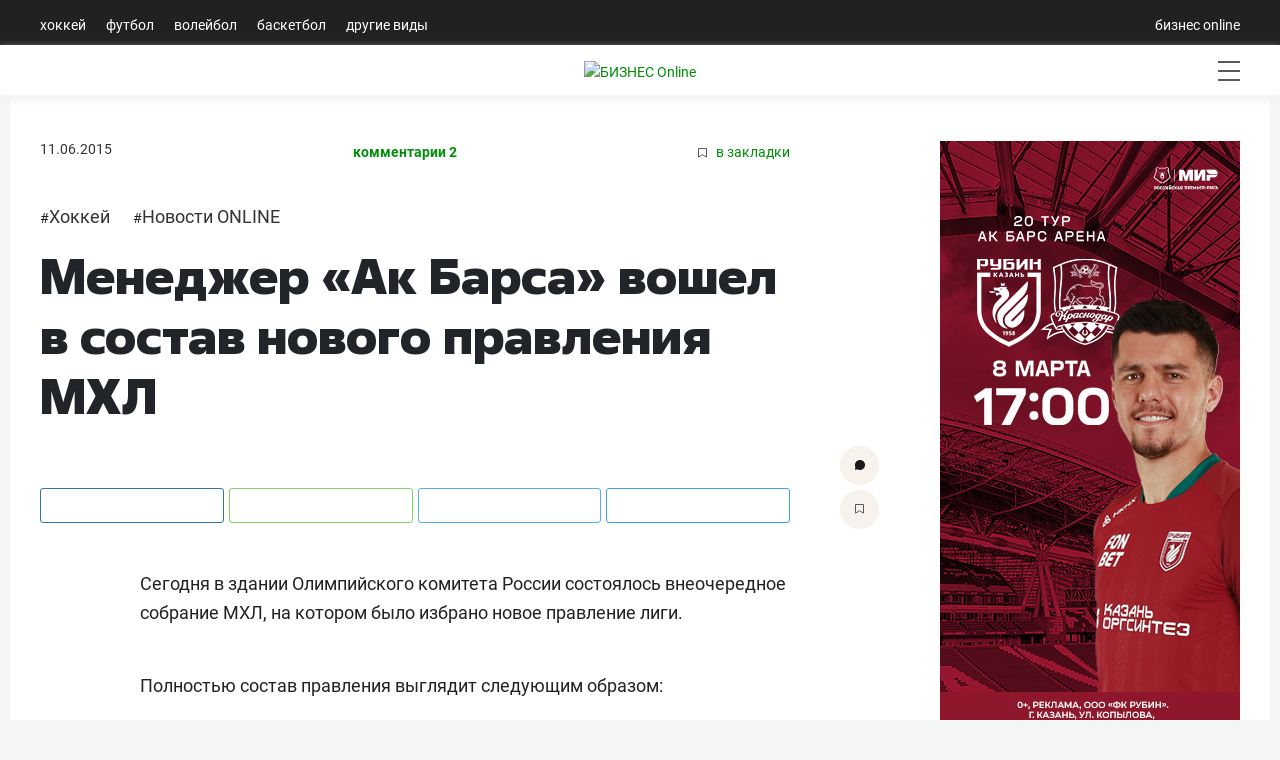

--- FILE ---
content_type: text/html; charset=utf-8
request_url: https://sport.business-gazeta.ru/article/127238
body_size: 13354
content:
<!doctype html>
<html class="no-js" lang="ru">
<head>
    <meta charset="utf-8">
    <title>Менеджер «Ак Барса» вошел в состав нового правления МХЛ | Спорт на БИЗНЕС Online</title>

    <meta name='yandex-verification' content='763c1f880fd1e9b3'>

    
    
    
    <meta name="copyright" content="Copyright © 2007, БИЗНЕС Online">

    
        <meta name="Robots" content="index, follow">
    <meta name="robots" content="all">
    <meta name="viewport" content="width=device-width, initial-scale=1.0">
    <meta name="format-detection" content="telephone=no">
    <meta name="apple-itunes-app" content="app-id=931364106">
    <meta name="google-play-app" content="app-id=ru.business.gazeta.sport">
    <meta name="app-tag-name" content="">
    <meta name="app-icon" content="//static-sport.business-gazeta.ru/img/app-icon.png">
    <meta name="notifications" content="[]">
                <meta name="token" content="">
        <meta name="username" content="">
        <meta name="userid" content="">
        <meta name="userpic" content="">
        <meta name="favorite" content="[]">
        
    <meta property="og:url" content="https://sport.business-gazeta.ru/article/127238">
    <meta property="og:title" content="Менеджер «Ак Барса» вошел в состав нового правления МХЛ">
    <meta property="og:description" content="">
    <meta property="og:type" content="website">

    <meta property="og:image" content="">
    <meta property="og:image:width" content="1200">
    <meta property="og:image:height" content="630">

    <meta name="twitter:card" content="summary_large_image">
    <meta name="twitter:site" content="@GazetaBOsport">
    <meta name="twitter:title" content="Менеджер «Ак Барса» вошел в состав нового правления МХЛ">
    <meta name="twitter:url" content="https://sport.business-gazeta.ru/article/127238">
    <meta name="twitter:description" content="">

    <meta property="vk:image" content="">
    <meta name="twitter:card" content="summary_large_image">
    
    
    
    
    




    
    <meta name="twitter:image"
          content="https://sport.business-gazeta.ru/images/static/preview.jpg">
    <link rel="image_src" href="https://sport.business-gazeta.ru/images/static/preview.jpg">
    <meta property="og:image"
          content="https://sport.business-gazeta.ru/images/static/preview.jpg">

    
    
    
    

    
    <meta name="twitter:creator" content="@GazetaBOsport">

    <link rel="dns-prefetch" href="//static-sport.business-gazeta.ru">




    <link rel="preload" href="https://css-sport.business-gazeta.ru/css/app.css?id=b2827ba5a891c8244d71" as="style">
    <link rel="preload" href="https://css-sport.business-gazeta.ru/js/manifest.js?id=7db827d654313dce4250" as="script">
    <link rel="preload" href="https://css-sport.business-gazeta.ru/js/vendor.js?id=2ecf9184739df6f25c69" as="script">





    <link rel="stylesheet" href="https://css-sport.business-gazeta.ru/css/app.css?id=b2827ba5a891c8244d71">
    <link rel="stylesheet" href="https://css-sport.business-gazeta.ru/css/slick.css?v=1765453661">
    <link rel="stylesheet" href="https://css-sport.business-gazeta.ru/css/slick-theme.css?v=1765453661">




    
    
    
    
    

    <script src="https://yastatic.net/pcode/adfox/loader.js" crossorigin="anonymous"></script>


    <script src="https://css-sport.business-gazeta.ru/js/lazyload.min.js" crossorigin="anonymous"></script>

    <script async src="https://jsn.24smi.net/smi.js"></script>

    <link href="https://cdnjs.cloudflare.com/ajax/libs/fotorama/4.6.4/fotorama.css" rel="stylesheet">
    <script src="https://cdnjs.cloudflare.com/ajax/libs/fotorama/4.6.4/fotorama.js" defer=""></script>


    <!-- Google tag (gtag.js) -->
    <script async src="https://www.googletagmanager.com/gtag/js?id=G-NBQYX938ZL"></script>
    <script>
        window.dataLayer = window.dataLayer || [];
        function gtag(){dataLayer.push(arguments);}
        gtag('js', new Date());

        gtag('config', 'G-NBQYX938ZL');
    </script>
    <script>
        (function (i, s, o, g, r, a, m) {
            i['GoogleAnalyticsObject'] = r;
            i[r] = i[r] || function () {
                (i[r].q = i[r].q || []).push(arguments)
            }, i[r].l = 1 * new Date();
            a = s.createElement(o),
                m = s.getElementsByTagName(o)[0];
            a.async = 1;
            a.src = g;
            m.parentNode.insertBefore(a, m)
        })(window, document, 'script', '//www.google-analytics.com/analytics.js', 'ga');

        ga('create', 'UA-8810077-1', 'auto');
        ga('send', 'pageview');

    </script>
    <link rel="icon" href="/images/icon/fav_sport.svg" sizes="any" type="image/svg+xml">

    <link rel="amphtml" href="https://sport.business-gazeta.ru/amp/127238" />
</head>

<body style="min-width: 1260px;">
<div id="app">
        
    <header class="container-fluid header-navigation m-0 p-0 ">
        <div class="nav  container head-navig">
    <ul class="nav">
                    <li class="nav-item  ">
                <a class="nav-link"
                   href="/hockey">Хоккей</a>
            </li>
                    <li class="nav-item  ">
                <a class="nav-link"
                   href="/football">Футбол</a>
            </li>
                    <li class="nav-item  ">
                <a class="nav-link"
                   href="/volleyball">Волейбол</a>
            </li>
                    <li class="nav-item  ">
                <a class="nav-link"
                   href="/basketball">Баскетбол</a>
            </li>
                    <li class="nav-item  ">
                <a class="nav-link"
                   href="/other">Другие виды</a>
            </li>
            </ul>
    <ul class="nav">
        <li class="nav-item">
            <a class="nav-link"
               href="https://www.business-gazeta.ru/" target="_blank" rel="nofollow">бизнес online</a>
        </li>
    </ul>
</div>
    </header>
    <header class="container-fluid header-navigation2 m-0 p-0 sticky-top">
        <div class="header__bottom">
    <div class="header__wrap">
        <div class="header__cities">
            <ul class="cities">
            </ul>
        </div>
        <div class="header__brand">
            <a href="/" class="header__logo">
                <img src="/images/icon/logo.svg"
                     alt="БИЗНЕС Online"
                     title="БИЗНЕС Online">
            </a>
        </div>
        <div class="header__sidebar">
            <ul class="main-nav">
                                    <li class="main-nav__item main-nav__item_user" data-toggle="modal" data-target="#exampleModal"
                        style="margin-top: 0px;">
                        <span class="main-nav__inner">
                            <img src="/images/icon/user.svg" alt="">
                            </span>
                    </li>
                                                <li class="main-nav__item main-nav__item_search">
                    <span class="main-nav__inner">
                        <span
                            class="main-nav__search">
                            <img src="/images/icon/search.svg" alt="">
                        </span>
                    </span>
                </li>
                <li class="main-nav__item main-nav__item_menu">
                    <div class="main-nav__collapse"></div>
                </li>
            </ul>
        </div>
    </div>
</div>
    </header>
    <div class="container container-body">
        <div class="row">
            <div class="col-12">
                <div class="row mb-3">
                    <!--Площадка: СПОРТ_Бизнес Online / СПОРТ_Бизнес Online / Рич-баннер-->
<!--Категория: <не задана>-->
<!--Тип баннера: 1200х250 рич-->
<banner-component :slot-id="13" :site-id="5"></banner-component>                </div>
                <div class="row">
                    <div class="article-first-col">
                                    <section class="page-content col-12 p-0">
    <div class="article__head">
        <time class="article__date"
              datetime="2015-06-11MSK15:47">
            11.06.2015
        </time>
        <a class="article__comments" href="#">комментарии 2</a>
        <a class="article__bookmarks" href="#" data-article-id="127238">
                <span class="icon-favorite" data-article-id="127238"><svg width="9" height="10"
                                                                                    viewBox="0 0 9 10" fill="none"
                                                                                    xmlns="http://www.w3.org/2000/svg"><path
                                d="M0.5 0.5V9.11L4.24 6.83L4.5 6.67L4.76 6.83L8.5 9.11V0.5H0.5Z"
                                stroke="#58595B"></path></svg></span> в закладки
        </a>
    </div>
    <ul class="article-hashtag">
                    <li class="article-hashtag__item">
                #<a href="/razdel/485"
                    class="article-hashtag__link">Хоккей</a></li>
                    <li class="article-hashtag__item">
                #<a href="/razdel/492"
                    class="article-hashtag__link">Новости ONLINE</a></li>
            </ul>
    <header class="article__header">
        <meta itemprop="headline"
              content="Менеджер «Ак Барса» вошел в состав нового правления МХЛ">
        <h1 class="article__h1">Менеджер «Ак Барса» вошел в состав нового правления МХЛ</h1>
    </header>

    <div class="article__content">
                    <p class="article__erid">
                            </p>
                <div class="article-control">
            <a href="#comments127238" class="article-control__button" title="Комментировать">
                <svg width="10" height="10" viewBox="0 0 10 10" fill="none" xmlns="http://www.w3.org/2000/svg">
                    <g clip-path="url(#clip0)">
                        <path
                                d="M4.93 9.99999C4.01426 10.0017 3.11659 9.74526 2.34 9.25999L0.48 9.74999C0.405153 9.77452 0.324533 9.77519 0.24929 9.7519C0.174048 9.72861 0.107901 9.68252 0.06 9.61999C0.0368854 9.59581 0.0167427 9.56895 0 9.53999L0 9.16999C0.40517 8.33777 0.47324 7.38121 0.19 6.49999C0.114838 6.29035 0.0514065 6.07669 0 5.85999L0 5.64999V4.35999C0 4.20999 0.05 4.04999 0.08 3.89999C0.149944 3.58951 0.253905 3.28769 0.39 2.99999C0.518268 2.70301 0.679264 2.42127 0.87 2.15999C1.05718 1.88857 1.268 1.63425 1.5 1.39999C1.73556 1.1684 1.99348 0.960714 2.27 0.779991C2.55025 0.614073 2.84475 0.473515 3.15 0.359991C3.45184 0.23395 3.76728 0.143344 4.09 0.0899912C4.41873 0.0214047 4.75431 -0.00879733 5.09 -8.77655e-06V-8.77655e-06C5.39628 0.00565761 5.70119 0.0425146 6 0.109991C6.34195 0.173976 6.67687 0.271101 7 0.399991C7.29685 0.530855 7.58133 0.688156 7.85 0.869991C8.11783 1.0615 8.36875 1.27561 8.6 1.50999C8.83073 1.74007 9.0353 1.99495 9.21 2.26999C9.39081 2.54461 9.54485 2.83595 9.67 3.13999C9.78883 3.44431 9.87922 3.75899 9.94 4.07999C9.94 4.15999 9.94 4.22999 9.94 4.30999V5.67999L9.89 5.99999C9.82476 6.32337 9.72415 6.6386 9.59 6.93999C9.4654 7.2462 9.30781 7.53793 9.12 7.80999C8.93294 8.07839 8.72208 8.32941 8.49 8.55999C8.25713 8.78759 8.00259 8.99189 7.73 9.16999C7.45703 9.34815 7.16527 9.4957 6.86 9.60999C6.55721 9.73801 6.24228 9.83517 5.92 9.89999C5.58879 9.95019 5.25485 9.98025 4.92 9.98999"
                                fill="#191919"></path>
                    </g>
                    <defs>
                        <clipPath id="clip0">
                            <rect width="9.95" height="10" fill="white"></rect>
                        </clipPath>
                    </defs>
                </svg>
            </a>
            <a href="#" class="article-control__button  icon-favourite-js" title="В закладки">
                <span class="icon-favorite" data-type="article" data-id="127238">
                    <svg width="9" height="10"
                         viewBox="0 0 9 10" fill="none"
                         xmlns="http://www.w3.org/2000/svg"><path
                                d="M0.5 0.5V9.11L4.24 6.83L4.5 6.67L4.76 6.83L8.5 9.11V0.5H0.5Z"
                                stroke="#58595B"></path>
                    </svg>
                </span>
            </a>
        </div>
        <div class="article__lead">
            
        </div>
        <div class="social-share">
            <div class="social-share__wrap social-likes">
                <a href="https://vk.com/share.php?url=https%3A%2F%2Fsport.business-gazeta.ru%2Farticle%2F127238"
                   target="_blank"
                   class="social-share__button social-share__button_vk">
                    <span class="icon-vk"></span>
                </a>
                
                
                
                
                
                <a href="https://wa.me/?text=Менеджер «Ак Барса» вошел в состав нового правления МХЛ | https%3A%2F%2Fsport.business-gazeta.ru%2Farticle%2F127238"
                   target="_blank"
                   class="social-share__button social-share__button_ok">
                    <span class="icon-ok"></span>
                </a>
                <a href="http://twitter.com/share?url=https%3A%2F%2Fsport.business-gazeta.ru%2Farticle%2F127238&text=Менеджер «Ак Барса» вошел в состав нового правления МХЛ"
                   target="_blank"
                   class="social-share__button social-share__button_tw">
                    <span class="icon-tw"></span>
                </a>
                <a href="https://telegram.me/share/url?url=https%3A%2F%2Fsport.business-gazeta.ru%2Farticle%2F127238&text=Менеджер «Ак Барса» вошел в состав нового правления МХЛ"
                   target="_blank"
                   class="social-share__button social-share__button_tg">
                    <span class="icon-tg"></span>
                </a>
            </div>
        </div>
        
        
                
        <meta itemprop="description" content="">
        <div itemprop="articleBody" class="article__body">
            <p class="text">Сегодня в&nbsp;здании Олимпийского комитета России состоялось внеочередное собрание МХЛ, на&nbsp;котором было избрано новое правление лиги.</p><br />
<p class="text">Полностью состав правления выглядит следующим образом:</p><br />
<p class="text"><strong><strong>Александр </strong>Медведев </strong>&mdash;&nbsp;заместитель председателя правления ОАО&nbsp;&laquo;Газпром&raquo;<strong><strong>Александр </strong>Кикнадзе </strong>&mdash;&nbsp;начальник правового управления КХЛ<strong><strong>Георгий </strong>Кобылянский </strong>&mdash;&nbsp;вице-президент КХЛ<strong><strong>Сергей </strong>Козлов </strong>&mdash;&nbsp;начальник департамента проведения соревнований КХЛ<strong><strong>Кирилл </strong>Голубев&nbsp;&mdash;</strong> менеджер &laquo;Ак&nbsp;Барса&raquo;<strong><strong>Владимир </strong>Вдовин </strong>&mdash;&nbsp;генеральный директор &laquo;Лады&raquo;<strong><strong>Андрей </strong>Сафронов </strong>&mdash;&nbsp;генеральный директор &laquo;Динамо&raquo; (Москва)<strong><strong>Алмаз </strong>Гарифуллин </strong>&mdash;&nbsp;спортивный директор ЦСКА<strong><strong>Вадим </strong>Фисько </strong>&mdash;&nbsp;генеральный директор СКА<strong><strong>Владимир </strong>Бережков </strong>&mdash;&nbsp;генеральный менеджер &laquo;Динамо&raquo; (Минск)<strong><strong>Олег </strong>Гросс </strong>&mdash;&nbsp;генеральный менеджер &laquo;Автомобилиста&raquo;<strong><strong>Алена </strong>Крылова </strong>&mdash;&nbsp;директор СДЮШОР &laquo;Крылья Советов&raquo;<strong><strong>Павел </strong>Ни-Ли </strong>&mdash;&nbsp;&laquo;Спартак&raquo; (Москва)<strong><strong>Роман </strong>Ротенберг </strong>&mdash;&nbsp;первый вице-президент ФХР<strong><strong>Николай </strong>Урюпин </strong>&mdash;&nbsp;руководитель управления хоккея ФХР<strong><strong>Артем </strong>Кошель </strong>&mdash;&nbsp;руководитель юридического отдела ФХР<strong><strong>Алексей </strong>Морозов </strong>&mdash;&nbsp;управляющий директор МХЛ<strong><strong>Владимир </strong>Юрзинов </strong>&mdash;&nbsp;заслуженный тренер СССР, России и&nbsp;Латвийской ССР<strong><strong>Герман </strong>Скоропупов </strong>&mdash;&nbsp;управляющий директор ВХЛ<strong><strong>Валерий </strong>Брагин </strong>&mdash;&nbsp;главный тренер молодежной сборной России</p><br />
<p class="text"><strong>Читайте также:</strong></p><br />
<p class="text"><span style="text-decoration: underline;"><a href="/article/127231/" target="_blank">Алексей Морозов назначен управляющим директором МХЛ</a></span></p>
                    </div>
        <div class="article-copyright">
            <div class="article-copyright__author">
                                                                </div>
        </div>
                    <!--AdFox START-->
<!--rite.ru-->
<!--Площадка: 5_СПОРТ_Бизнес Online / СПОРТ_Бизнес Online / Генеральное партнерство раздела Хоккей-->
<!--Категория: <не задана>-->
<!--Тип баннера: 750*150-->

<div id="adfox_170351334986059600"></div>

        
                                                                                <div class="social-share">
            <div class="social-share__wrap social-likes">
                <a href="https://vk.com/share.php?url=https%3A%2F%2Fsport.business-gazeta.ru%2Farticle%2F127238"
                   target="_blank"
                   class="social-share__button social-share__button_vk">
                    <span class="icon-vk"></span>
                </a>
                
                
                
                
                
                <a href="https://wa.me/?text=Менеджер «Ак Барса» вошел в состав нового правления МХЛ | https%3A%2F%2Fsport.business-gazeta.ru%2Farticle%2F127238"
                   target="_blank"
                   class="social-share__button social-share__button_ok">
                    <span class="icon-ok"></span>
                </a>
                <a href="http://twitter.com/share?url=https%3A%2F%2Fsport.business-gazeta.ru%2Farticle%2F127238&text=Менеджер «Ак Барса» вошел в состав нового правления МХЛ"
                   target="_blank"
                   class="social-share__button social-share__button_tw">
                    <span class="icon-tw"></span>
                </a>
                <a href="https://telegram.me/share/url?url=https%3A%2F%2Fsport.business-gazeta.ru%2Farticle%2F127238&text=Менеджер «Ак Барса» вошел в состав нового правления МХЛ"
                   target="_blank"
                   class="social-share__button social-share__button_tg">
                    <span class="icon-tg"></span>
                </a>
            </div>
        </div>
        <div class="article-tools">
            <div class="article-tools__text">Нашли ошибку в тексте? Выделите ее и нажмите Ctrl + Enter</div>
            <div class="article-tools__print"><a href="/print/127238" class="article-tools__link">версия для
                    печати</a></div>
        </div>
        <div class="article-rating">
            <div class="article-rating__header">
                Оценка текста
            </div>
            <div class="article-rating__body">
                <div class="article-rating__plus"
                     onclick="sportFramework.articleRatings.setRating('plus',127238)">
                    +
                </div>
                <div class="article-rating__value ">
                    0
                </div>
                <div class="article-rating__minus"
                     onclick="sportFramework.articleRatings.setRating('minus',127238)">
                    -
                </div>
            </div>
        </div>
                    <div id="smi2">
                <div class="smi24__informer smi24__auto" data-smi-blockid="30559"></div>
                <div class="smi24__informer smi24__auto" data-smi-blockid="30544"></div>
                <script>(window.smiq = window.smiq || []).push({});</script>
            </div>
                <div id="adfox_173807467447046055"></div>
                    <div class="
        article-additional">
            <div class="article-additional__head">читайте также</div>
            <ul class="article-additional__list">
                                    <li class="article-additional__item">
                        <a href="/article/312720" class="article-additional__title">
                            «По потенциалу это топ-вратарь». Сможет ли Арефьев закрепиться в «Ак Барсе»?
                        </a>
                    </li>
                                    <li class="article-additional__item">
                        <a href="/article/312738" class="article-additional__title">
                            «Боб – отличное прозвище». Трамп назвал Бобровского легендой и пошутил над Канадой
                        </a>
                    </li>
                            </ul>
        </div>
        <comments-list-component :comments="[{&quot;comment_id&quot;:190450,&quot;article_id&quot;:127238,&quot;name&quot;:&quot;Aksel12&quot;,&quot;message&quot;:&quot;\u0423 \u00ab\u0410\u043a \u0411\u0430\u0440\u0441\u0430\u00bb \u0435\u0441\u0442\u044c \u0433\u0435\u043d\u0435\u0440\u0430\u043b\u044c\u043d\u044b\u0439 \u043c\u0435\u043d\u0435\u0434\u0436\u0435\u0440?&quot;,&quot;public_time&quot;:&quot;2015-06-11T12:58:34.000000Z&quot;,&quot;state&quot;:1,&quot;parent_id&quot;:0,&quot;user_id&quot;:9823,&quot;rating&quot;:0,&quot;ip_addr&quot;:1579745639,&quot;source&quot;:1,&quot;is_anonymous&quot;:0,&quot;token&quot;:&quot;&quot;,&quot;public_time_text&quot;:&quot;11 \u0438\u044e\u043d\u044f 2015 \u0432 15:58&quot;,&quot;level&quot;:0,&quot;children&quot;:[{&quot;comment_id&quot;:190459,&quot;article_id&quot;:127238,&quot;name&quot;:&quot;\u0410\u043d\u043e\u043d\u0438\u043c\u043d\u043e&quot;,&quot;message&quot;:&quot;\u0428\u0430\u043c\u0438\u043b \u0425\u0443\u0441\u043d\u0443\u0442\u0434\u0438\u043d\u043e\u0432&quot;,&quot;public_time&quot;:&quot;2015-06-11T15:43:13.000000Z&quot;,&quot;state&quot;:1,&quot;parent_id&quot;:190450,&quot;user_id&quot;:0,&quot;rating&quot;:0,&quot;ip_addr&quot;:3169457208,&quot;source&quot;:1,&quot;is_anonymous&quot;:0,&quot;token&quot;:&quot;&quot;,&quot;public_time_text&quot;:&quot;11 \u0438\u044e\u043d\u044f 2015 \u0432 18:43&quot;,&quot;level&quot;:1,&quot;user&quot;:null}],&quot;user&quot;:null}]"
                                 :commentsnum="2" :articleid="127238"
                                 :showcomments="true" :isOnline="false" :erid=" false "/>

    </div>
    
    
    
    
    
    
    
    
    
</section>









<script>
    const specBlock = document.querySelector('#smi2');
    const paragraph = document.querySelectorAll('.article__body p:not([class="image-in-text"])')[5];
    paragraph.parentNode.insertBefore(
        specBlock,
        paragraph.nextSibling
    );
    (window.smiq = window.smiq || []).push({});
</script>
    
    <script>
        window.article_id = 127238;
    </script>
                    </div>
                    <div class="article-second-col">
                        <!--AdFox START-->
<!--rite.ru-->
<!--Площадка: СПОРТ_Бизнес Online / СПОРТ_Бизнес Online / 2-1 внутри-->
<!--Категория: <не задана>-->
<!--Тип баннера: 300*600-->

<banner-component :slot-id="1" :site-id="5"></banner-component>
                        <div class="mt-3">
                                                    </div>
                        <!--AdFox START-->
<!--rite.ru-->
<!--Площадка: СПОРТ_Бизнес Online / СПОРТ_Бизнес Online / 2-2-->
<!--Категория: <не задана>-->
<!--Тип баннера: 300*300-->
<div class="mt-3">

    <banner-component :slot-id="68" :site-id="5"></banner-component>
</div>
                        <div class="mt-3">
    <!--AdFox START-->
    <!--rite.ru-->
    <!--Площадка: СПОРТ_Бизнес Online / СПОРТ_Бизнес Online / 2-3 внутри-->
    <!--Категория: <не задана>-->
    <!--Тип баннера: 300*600-->

    <banner-component :slot-id="67" :site-id="5"></banner-component>

</div>
                        <div class="block viewandcomments_block mt-3">
    <!-- Nav tabs -->
    <div class="block--header">
        <div class="block--header-title">
            <ul class="nav flex-nowrap" id="myTab" role="tablist">
                <li>
                    <a class="nav-link font-weight-normal p-0 pr-1 text-decoration-none active" id="view-tab"
                       data-toggle="tab" href="#view"
                       role="tab" aria-controls="view" aria-selected="true">Читаемое</a>
                </li>
                <li>
                    <a class="nav-link font-weight-normal p-0 text-decoration-none" id="comments-tab" data-toggle="tab"
                       href="#comments"
                       role="tab" aria-controls="comments" aria-selected="false">Обсуждаемое</a>
                </li>
            </ul>
        </div>
    </div>
    <div class="viewandcomments_block--body">
        <!-- Tab panes -->
        <div class="tab-content">
            <div class="tab-pane active" id="view" role="tabpanel" aria-labelledby="view-tab">
                                    <div class="media">
                        <div class="media-body">
                            <h6 class="mt-0">
                                <a href="/article/306422" title="Евгений Кузнецов – в «Салавате Юлаеве», Спронг – в «Автомобилисте». Таблица переходов КХЛ">
                                    <img data-src="https://img-sport.business-gazeta.ru/images/3f/35f90b-402629.jpg"
                                         class="image lazy"
                                         alt="Евгений Кузнецов – в «Салавате Юлаеве», Спронг – в «Автомобилисте». Таблица переходов КХЛ">Евгений Кузнецов – в «Салавате Юлаеве», Спронг – в «Автомобилисте». Таблица переходов КХЛ
                                </a>
                                <a href="/article/306422#comments"
                                   title="Комментировать материал - Евгений Кузнецов – в «Салавате Юлаеве», Спронг – в «Автомобилисте». Таблица переходов КХЛ">
                                    <span class="comments-num">
                                    9
                                    </span>
                                </a>
                            </h6>
                        </div>
                    </div>
                                    <div class="media">
                        <div class="media-body">
                            <h6 class="mt-0">
                                <a href="/article/312593" title="У Овечкина – новый гол и новый рекорд. Впереди только Горди Хоу">
                                    <img data-src="https://img-sport.business-gazeta.ru/images/f5/623532-a57146.jpg"
                                         class="image lazy"
                                         alt="У Овечкина – новый гол и новый рекорд. Впереди только Горди Хоу">У Овечкина – новый гол и новый рекорд. Впереди только Горди Хоу
                                </a>
                                <a href="/article/312593#comments"
                                   title="Комментировать материал - У Овечкина – новый гол и новый рекорд. Впереди только Горди Хоу">
                                    <span class="comments-num">
                                    0
                                    </span>
                                </a>
                            </h6>
                        </div>
                    </div>
                                    <div class="media">
                        <div class="media-body">
                            <h6 class="mt-0">
                                <a href="/article/312684" title="Интервью Баширова: назвал Хо-Сэнга гением, рассказал об уходе Ливо и ошибке с Хмелевским">
                                    <img data-src="https://img-sport.business-gazeta.ru/images/d2/773615-c8f8d2.jpg"
                                         class="image lazy"
                                         alt="Интервью Баширова: назвал Хо-Сэнга гением, рассказал об уходе Ливо и ошибке с Хмелевским">Интервью Баширова: назвал Хо-Сэнга гением, рассказал об уходе Ливо и ошибке с Хмелевским
                                </a>
                                <a href="/article/312684#comments"
                                   title="Комментировать материал - Интервью Баширова: назвал Хо-Сэнга гением, рассказал об уходе Ливо и ошибке с Хмелевским">
                                    <span class="comments-num">
                                    1
                                    </span>
                                </a>
                            </h6>
                        </div>
                    </div>
                                    <div class="media">
                        <div class="media-body">
                            <h6 class="mt-0">
                                <a href="/article/312617" title="«Команда выходит из крутого пике, как в том легендарном сериальчике». Итоги 18-го тура суперлиги">
                                    <img data-src="https://img-sport.business-gazeta.ru/images/8a/81bb4b-53648a.jpg"
                                         class="image lazy"
                                         alt="«Команда выходит из крутого пике, как в том легендарном сериальчике». Итоги 18-го тура суперлиги">«Команда выходит из крутого пике, как в том легендарном сериальчике». Итоги 18-го тура суперлиги
                                </a>
                                <a href="/article/312617#comments"
                                   title="Комментировать материал - «Команда выходит из крутого пике, как в том легендарном сериальчике». Итоги 18-го тура суперлиги">
                                    <span class="comments-num">
                                    18
                                    </span>
                                </a>
                            </h6>
                        </div>
                    </div>
                                    <div class="media">
                        <div class="media-body">
                            <h6 class="mt-0">
                                <a href="/article/312655" title="Уйдёт ли Яшкин, кого продлят и будет ли еще один вратарь? Потенциальные трансферы «Ак Барса»">
                                    <img data-src="https://img-sport.business-gazeta.ru/images/4f/d490f8-8ccba4.jpg"
                                         class="image lazy"
                                         alt="Уйдёт ли Яшкин, кого продлят и будет ли еще один вратарь? Потенциальные трансферы «Ак Барса»">Уйдёт ли Яшкин, кого продлят и будет ли еще один вратарь? Потенциальные трансферы «Ак Барса»
                                </a>
                                <a href="/article/312655#comments"
                                   title="Комментировать материал - Уйдёт ли Яшкин, кого продлят и будет ли еще один вратарь? Потенциальные трансферы «Ак Барса»">
                                    <span class="comments-num">
                                    7
                                    </span>
                                </a>
                            </h6>
                        </div>
                    </div>
                            </div>
            <div class="tab-pane" id="comments" role="tabpanel" aria-labelledby="comments-tab">
                                    <div class="media">
                        <div class="media-body">
                            <h6 class="mt-0">
                                <a href="/article/312635" title="Уфа ждёт иранца Ханзаде. Из-за него в Италии громыхнули сразу два скандала">
                                    <img data-src="https://img-sport.business-gazeta.ru/images/19/464e49-602f15.jpg"
                                         class="image lazy"
                                         alt="Уфа ждёт иранца Ханзаде. Из-за него в Италии громыхнули сразу два скандала">Уфа ждёт иранца Ханзаде. Из-за него в Италии громыхнули сразу два скандала
                                </a>
                                <a href="/article/312635#comments"
                                   title="Комментировать материал - Уфа ждёт иранца Ханзаде. Из-за него в Италии громыхнули сразу два скандала">
                                    <span class="comments-num">
                                    23
                                    </span>
                                </a>
                            </h6>
                        </div>
                    </div>
                                    <div class="media">
                        <div class="media-body">
                            <h6 class="mt-0">
                                <a href="/article/312617" title="«Команда выходит из крутого пике, как в том легендарном сериальчике». Итоги 18-го тура суперлиги">
                                    <img data-src="https://img-sport.business-gazeta.ru/images/8a/81bb4b-53648a.jpg"
                                         class="image lazy"
                                         alt="«Команда выходит из крутого пике, как в том легендарном сериальчике». Итоги 18-го тура суперлиги">«Команда выходит из крутого пике, как в том легендарном сериальчике». Итоги 18-го тура суперлиги
                                </a>
                                <a href="/article/312617#comments"
                                   title="Комментировать материал - «Команда выходит из крутого пике, как в том легендарном сериальчике». Итоги 18-го тура суперлиги">
                                    <span class="comments-num">
                                    18
                                    </span>
                                </a>
                            </h6>
                        </div>
                    </div>
                                    <div class="media">
                        <div class="media-body">
                            <h6 class="mt-0">
                                <a href="/article/306422" title="Евгений Кузнецов – в «Салавате Юлаеве», Спронг – в «Автомобилисте». Таблица переходов КХЛ">
                                    <img data-src="https://img-sport.business-gazeta.ru/images/3f/35f90b-402629.jpg"
                                         class="image lazy"
                                         alt="Евгений Кузнецов – в «Салавате Юлаеве», Спронг – в «Автомобилисте». Таблица переходов КХЛ">Евгений Кузнецов – в «Салавате Юлаеве», Спронг – в «Автомобилисте». Таблица переходов КХЛ
                                </a>
                                <a href="/article/306422#comments"
                                   title="Комментировать материал - Евгений Кузнецов – в «Салавате Юлаеве», Спронг – в «Автомобилисте». Таблица переходов КХЛ">
                                    <span class="comments-num">
                                    9
                                    </span>
                                </a>
                            </h6>
                        </div>
                    </div>
                                    <div class="media">
                        <div class="media-body">
                            <h6 class="mt-0">
                                <a href="/article/312632" title="40 фактов об Артиге: заменил Вальдеса в «Барсе», фоткался с Месси, хвалил Карпина, знаком с владельцем FixPrice">
                                    <img data-src="https://img-sport.business-gazeta.ru/images/cd/10d62d-18adcd.jpg"
                                         class="image lazy"
                                         alt="40 фактов об Артиге: заменил Вальдеса в «Барсе», фоткался с Месси, хвалил Карпина, знаком с владельцем FixPrice">40 фактов об Артиге: заменил Вальдеса в «Барсе», фоткался с Месси, хвалил Карпина, знаком с владельцем FixPrice
                                </a>
                                <a href="/article/312632#comments"
                                   title="Комментировать материал - 40 фактов об Артиге: заменил Вальдеса в «Барсе», фоткался с Месси, хвалил Карпина, знаком с владельцем FixPrice">
                                    <span class="comments-num">
                                    8
                                    </span>
                                </a>
                            </h6>
                        </div>
                    </div>
                                    <div class="media">
                        <div class="media-body">
                            <h6 class="mt-0">
                                <a href="/article/312655" title="Уйдёт ли Яшкин, кого продлят и будет ли еще один вратарь? Потенциальные трансферы «Ак Барса»">
                                    <img data-src="https://img-sport.business-gazeta.ru/images/4f/d490f8-8ccba4.jpg"
                                         class="image lazy"
                                         alt="Уйдёт ли Яшкин, кого продлят и будет ли еще один вратарь? Потенциальные трансферы «Ак Барса»">Уйдёт ли Яшкин, кого продлят и будет ли еще один вратарь? Потенциальные трансферы «Ак Барса»
                                </a>
                                <a href="/article/312655#comments"
                                   title="Комментировать материал - Уйдёт ли Яшкин, кого продлят и будет ли еще один вратарь? Потенциальные трансферы «Ак Барса»">
                                    <span class="comments-num">
                                    7
                                    </span>
                                </a>
                            </h6>
                        </div>
                    </div>
                            </div>
        </div>
    </div>
</div>
                        <div class="sticky-block">
                            <!--AdFox START-->
<!--rite.ru-->
<!--Площадка: 5_СПОРТ_Бизнес Online / СПОРТ_Бизнес Online / 2-5 внутри-->
<!--Категория: <не задана>-->
<!--Тип баннера: 300*600-->
<div id="adfox_17132506279053731"></div>
                            <div class="block mt-3 sticky-block">
    <div id="editorChoiceCarousel" class=" carousel slide" data-ride="carousel">
        <div class="carousel-inner">
                            <div class="carousel-item  active ">
                    <a href="/article/312408?utm_source=editor_choice">
                        <img src="https://img-sport.business-gazeta.ru/images/83/32aef8-fe8954.jpg" class="d-block w-100"
                             alt="Сборная «Салавата Юлаева» за 25 лет: Радулов и Хартикайнен в одном звене, Хмелевский и Ливо – в другом, есть и Козлов">
                    </a>
                    <div class="carousel-caption d-none d-md-block">
                        <div class="carousel-card__head">
                            <a href="#" class="carousel-card__head-link" tabindex="-1">выбор редакции</a>
                        </div>
                        <div class="carousel-card__title">

                        </div>
                        <div class="carousel-card__body"><a href="/article/312408?utm_source=editor_choice">
                                Сборная «Салавата Юлаева» за 25 лет: Радулов и Хартикайнен в одном звене, Хмелевский и Ливо – в другом, есть и Козлов
                            </a></div>
                        <div class="carousel-card__footer"></div>
                    </div>
                </div>
                            <div class="carousel-item ">
                    <a href="/article/312502?utm_source=editor_choice">
                        <img src="https://img-sport.business-gazeta.ru/images/0b/ba79b0-53295a.jpg" class="d-block w-100"
                             alt="Овечкин с Панариным, Сергачёв в первой паре, Василевский – основной вратарь. Какой была бы сборная России на Олимпиаде?">
                    </a>
                    <div class="carousel-caption d-none d-md-block">
                        <div class="carousel-card__head">
                            <a href="#" class="carousel-card__head-link" tabindex="-1">выбор редакции</a>
                        </div>
                        <div class="carousel-card__title">

                        </div>
                        <div class="carousel-card__body"><a href="/article/312502?utm_source=editor_choice">
                                Овечкин с Панариным, Сергачёв в первой паре, Василевский – основной вратарь. Какой была бы сборная России на Олимпиаде?
                            </a></div>
                        <div class="carousel-card__footer"></div>
                    </div>
                </div>
                            <div class="carousel-item ">
                    <a href="/article/312632?utm_source=editor_choice">
                        <img src="https://img-sport.business-gazeta.ru/images/cd/10d62d-18adcd.jpg" class="d-block w-100"
                             alt="40 фактов об Артиге: заменил Вальдеса в «Барсе», фоткался с Месси, хвалил Карпина, знаком с владельцем FixPrice">
                    </a>
                    <div class="carousel-caption d-none d-md-block">
                        <div class="carousel-card__head">
                            <a href="#" class="carousel-card__head-link" tabindex="-1">выбор редакции</a>
                        </div>
                        <div class="carousel-card__title">

                        </div>
                        <div class="carousel-card__body"><a href="/article/312632?utm_source=editor_choice">
                                40 фактов об Артиге: заменил Вальдеса в «Барсе», фоткался с Месси, хвалил Карпина, знаком с владельцем FixPrice
                            </a></div>
                        <div class="carousel-card__footer"></div>
                    </div>
                </div>
                    </div>
        <div class="carousel-control">
            <ol class="carousel-indicators">
                                    <li data-target="#editorChoiceCarousel" data-slide-to="0"
                         class="active"></li>
                                    <li data-target="#editorChoiceCarousel" data-slide-to="1"
                        ></li>
                                    <li data-target="#editorChoiceCarousel" data-slide-to="2"
                        ></li>
                            </ol>
            <a class="carousel-control-prev carousel-control-prev-left" href="#editorChoiceCarousel" role="button"
               data-slide="prev">
                <span class="carousel-control-prev-icon" aria-hidden="true"></span>
                <span class="sr-only">пред.</span>
            </a>
            <a class="carousel-control-next carousel-control-next-left" href="#editorChoiceCarousel" role="button"
               data-slide="next">
                <span class="carousel-control-next-icon" aria-hidden="true"></span>
                <span class="sr-only">след.</span>
            </a>
        </div>
    </div>
</div>
                        </div>
                    </div>
                </div>
            </div>
        </div>
    </div>
            <footer class="footer">
    <div class="container p-0">
        <div class="cellar">
            <div class="cellar__left">
                <div class="cellar__wrap">
                    <div class="cellar__col">
                        <div class="cellar__hat">
                            <a href="https://www.business-gazeta.ru/" target="_blank" rel="nofollow"
                               class="cellar__title">
                                <span class="icon-stopwatch"></span>
                                Бизнес Online
                            </a>
                        </div>
                        <ul class="cellar__list">
                            <li class="cellar__item">
                                <a href="#" class="cellar__link">
                                    Хоккей
                                </a>
                            </li>
                            <li class="cellar__item">
                                <a href="#" class="cellar__link">
                                    Футбол</a>
                            </li>
                            <li class="cellar__item">
                                <a href="#" class="cellar__link">
                                    Волейбол
                                </a>
                            </li>
                            <li class="cellar__item">
                                <a href="#" class="cellar__link">
                                    Другие виды
                                </a>
                            </li>
                            <li class="cellar__item">
                                <a href="https://sport.business-gazeta.ru/razdel/545" class="cellar__link">
                                    Пресс-релизы
                                </a>
                            </li>
                        </ul>
                    </div>
                    <div class="cellar__col">
                        <span class="cellar__subtitle">
                            Реклама
                        </span>
                        <ul class="cellar__list">
                            <li class="cellar__item">
                                <a href="/files/price_sport_2024_2.pdf" target="_blank"
                                   rel="nofollow" class="cellar__link">
                                    Прайс
                                </a>
                            </li>
                        </ul>
                    </div>
                    <div class="cellar__col">
                        <a href="/razdel/572" class="cellar__subtitle">
                            Спецпроекты
                        </a>
                        <ul class="cellar__list">
                            <li class="cellar__item">
                                <a href="https://bizon.gallery/" target="_blank" rel="nofollow" class="cellar__link">
                                    Галерея «Бизон»
                                </a>
                            </li>
                        </ul>
                    </div>
                    <div class="cellar__col">
                        <a href="#" class="cellar__subtitle">
                            Редакция
                        </a>
                        <ul class="cellar__list">
                            <li class="cellar__item">
                                <a href="/article/58782" class="cellar__link">
                                    О газете
                                </a>
                            </li>
                            <li class="cellar__item">
                                <a href="/article/58780" class="cellar__link">
                                    Контакты
                                </a>
                            </li>
                        </ul>
                    </div>
                </div>
            </div>
            <div class="cellar__right">
                <div class="contacts-block">
                    <div class="contacts-block__title">
                        Контакты
                    </div>
                    <div class="contacts-block__text">
                        Казань, Лобачевского 10, корп 2
                    </div>
                    <div class="contacts-block__block">
                        <div class="contacts-block__text">
                            <strong>
                                редакция
                            </strong>
                        </div>
                        <div class="contacts-block__text">
                            8 (843) 238-39-01
                        </div>
                        <div class="contacts-block__text">
                            <a href="mailto:info@business-gazeta.ru" class="contacts-block__link">
                                info@business-gazeta.ru
                            </a>
                        </div>
                    </div>
                    <div class="contacts-block__block">
                        <div class="contacts-block__text">
                            <strong>
                                реклама
                            </strong>
                        </div>
                        <div class="contacts-block__text">
                            8 (843) 203-48-47
                        </div>
                        <div class="contacts-block__text">
                            <a href="mailto:mir@business-gazeta.ru" class="contacts-block__link">
                                mir@business-gazeta.ru
                            </a>
                        </div>
                    </div>
                </div>
            </div>
        </div>
        <div class="sociality sociality_bottom">
            <div class="sociality__left">
                <div class="sociality__title">Социальные сети</div>
                <ul class="social-net social-net_black">
                    <li class="social-net__item">
                        <a href="https://vk.com/bo_sport" target="_blank" rel="nofollow" class="social-net__link">
                            <span class="icon-vk"></span>
                            вконтакте
                        </a>
                    </li>







                    <li class="social-net__item">
                        <a href="https://twitter.com/Sport_BO" target="_blank" rel="nofollow" class="social-net__link">
                            <span class="icon-tw"></span>
                            twitter
                        </a>
                    </li>
                    <li class="social-net__item">
                        <a href="https://zen.yandex.com/sportbo" target="_blank" rel="nofollow"
                           class="social-net__link">
                            <span class="icon-zen"></span>
                            дзен
                        </a>
                    </li>
                    <li class="social-net__item">
                        <a href="https://t.me/kazanskiysport" target="_blank" rel="nofollow"
                           class="social-net__link">
                            <span class="icon-tg"></span>
                            telegram
                        </a>
                    </li>
                </ul>
            </div>
            <div class="sociality__right">
                <div class="sociality__title">Мобильное приложение</div>
                <div class="apps-icons">
                    <a href="#" class="apps-icons__link">
                        <img src="/images/apps/google-play-badge.png" height="30" alt="">
                    </a>
                    <a href="#" class="apps-icons__link">
                        <img src="/images/apps/apple-store-badge.png" height="30" alt="">
                    </a>
                </div>
            </div>
        </div>
        <div class="footer-copyright">
            <div class="footer-copyright__about">
                Деловая электронная газета «Бизнес Online» (на связи)<br>
                Свидетельство о регистрации СМИ Эл №ФС 77-33484 от 15.10.08<br>
                Выдано федеральной службой по надзору<br>
                в сфере связи и массовых коммуникаций<br>
                Учредитель ООО «Бизнес Медия Холдинг»<br>
                Шеф-редактор А. В. Брусницын
            </div>
            <div class="footer-copyright__links">
                <a href="https://www.business-gazeta.ru/article/350191" class="footer-copyright__link">
                    Политика о персональных данных
                </a>
                <br>
                <br>
                <a href="https://www.business-gazeta.ru/article/110989" class="footer-copyright__link">
                    Правила перепечатки
                </a><br><br><br>
                <a href="https://sport.business-gazeta.ru/article/294300">Правила применения рекомендательных технологий на «БИЗНЕС Online Спорт»</a>
                <div class="footer-copyright__copy">
                    Любое использование материалов допускается<br>
                    только при соблюдении
                    <a href="#" class="footer-copyright__link">правил
                        перепечатки
                    </a>
                </div>
            </div>
            <div class="footer-copyright__counters">
                <div class="footer-copyright__limit">18+</div>
            </div>
        </div>
    </div>
</footer>
    <div class="search-popup">
        <search-component></search-component>
    </div>

</div>
<div class="modal fade" id="exampleModal" tabindex="-1" role="dialog" aria-labelledby="exampleModalLabel"
     aria-hidden="true">
    <div class="modal-dialog" role="document">
        <div class="modal-content" style="
    background: #fff;
    width: 100%;
    position: relative;
    padding: 110px 100px;
    max-width: 590px;
    display: inline-block;
    vertical-align: middle;
    white-space: normal;
    text-align: left;
">
            <div class="modal-header">
                <ul class="nav nav-pills mb-3" id="pills-tab" role="tablist" style="

    margin-bottom: 40px;
    display: -webkit-box;
    display: -ms-flexbox;
    display: flex;
    text-align: center;
    width: 100%;
    -webkit-box-pack: center;
    -ms-flex-pack: center;
    justify-content: center;
    flex-wrap: nowrap;

">
                    <li class="nav-item">
                        <a class="nav-link active" id="pills-login-tab" data-toggle="pill" href="#pills-login"
                           role="tab" aria-controls="pills-login" aria-selected="true">войти</a>
                    </li>
                    <li class="nav-item">
                        <a class="nav-link" id="pills-registration-tab" data-toggle="pill" href="#pills-registration"
                           role="tab" aria-controls="pills-registration" aria-selected="false">зарегистрироваться</a>
                    </li>
                </ul>


            </div>
            <div class="social-login" style="padding: 0;  margin: -20px 0 0;">
                <div class="social-login__wrap">
                    <a href="/login/vk"
                       class="social-login__button social-login__button_vk"><span
                            class="icon-vk"></span>
                    </a>
                </div>
            </div>
            <button type="button" class="close" data-dismiss="modal" aria-label="Close" style="
    position: absolute;
    top: 40px;
    right: 40px;
    z-index: 1;
    cursor: pointer;
    width: 26px;
    height: 26px;
    background: #fff;
    display: inline-block;
    font-size: 26px;
">
                <span aria-hidden="true">&times;</span>
            </button>
            <div class="modal-body">

                <div class="tab-content" id="pills-tabContent">
                    <div class="tab-pane fade show active" id="pills-login" role="tabpanel"
                         aria-labelledby="pills-login-tab">
                        <form method="post" action="/login">
                            <input type="hidden" name="_token" value="YlrIzA3df2QDzzhvjSVLwjwndm0v8WRgMdRRukBU" autocomplete="off">                            <div class="form-group">
                                <input type="email" class="form-control" id="exampleInputEmail"
                                       aria-describedby="emailHelp" name="email" placeholder="Email"
                                       style="
    box-sizing: border-box;
    border: 1px solid #f7f3ec;
    background-color: #f7f3ec;
    border-radius: 3px;
    height: 34px;
    padding: 0 15px;
    font-size: 14px;
    font-weight: 400;
    color: #414042;
">
                            </div>
                            <div class="form-group">
                                <input type="password" class="form-control" name="password" id="inputPassword"
                                       placeholder="Пароль" style="
    box-sizing: border-box;
    border: 1px solid #f7f3ec;
    background-color: #f7f3ec;
    border-radius: 3px;
    height: 34px;
    padding: 0 15px;
    font-size: 14px;
    font-weight: 400;
    color: #414042;
">
                            </div>
                            <input class="form-check-input d-none" type="checkbox" name="remember"
                                   id="remember" checked>
                            <div class="form-group">
                                <button type="submit" class="btn btn-primary" style="
    cursor: pointer;
    color: #fff;
    font-size: 15px;
    font-weight: 500;
    line-height: 26px;
    display: inline-block;
    height: 30px;
    text-align: center;
    border: 1px solid #e8590d;
    background-color: #e8590d;
    border-radius: 3px;
    text-transform: lowercase;
    padding: 0 20px;
    min-width: 122px;
    width: 100%;
">войти</button>
                            </div>
                            <div class="form-group text-center">
                                <a href="/forgot-password">Забыли пароль?</a>
                            </div>
                        </form>
                    </div>
                    <div class="tab-pane fade" id="pills-registration" role="tabpanel"
                         aria-labelledby="pills-registration-tab">
                        <form method="post" action="/register">
                            <input type="hidden" name="_token" value="YlrIzA3df2QDzzhvjSVLwjwndm0v8WRgMdRRukBU" autocomplete="off">                            <div class="form-group">
                                <input type="text" class="form-control"
                                       placeholder="Имя пользователя" name="name"
                                       style="
    box-sizing: border-box;
    border: 1px solid #f7f3ec;
    background-color: #f7f3ec;
    border-radius: 3px;
    height: 34px;
    padding: 0 15px;
    font-size: 14px;
    font-weight: 400;
    color: #414042;
">
                            </div>
                            <div class="form-group">
                                <input type="text" class="form-control" id=""
                                       placeholder="Никнейм" name="nickname"
                                       style="
    box-sizing: border-box;
    border: 1px solid #f7f3ec;
    background-color: #f7f3ec;
    border-radius: 3px;
    height: 34px;
    padding: 0 15px;
    font-size: 14px;
    font-weight: 400;
    color: #414042;
">
                            </div>
                            <div class="form-group">
                                <input type="email" class="form-control" id="exampleInputEmail1"
                                       aria-describedby="emailHelp" placeholder="Email" name="email"
                                       style="
    box-sizing: border-box;
    border: 1px solid #f7f3ec;
    background-color: #f7f3ec;
    border-radius: 3px;
    height: 34px;
    padding: 0 15px;
    font-size: 14px;
    font-weight: 400;
    color: #414042;
">
                            </div>
                            <div class="form-group">
                                <input type="password" class="form-control" id="exampleInputPassword"
                                       placeholder="Пароль" name="password" style="
    box-sizing: border-box;
    border: 1px solid #f7f3ec;
    background-color: #f7f3ec;
    border-radius: 3px;
    height: 34px;
    padding: 0 15px;
    font-size: 14px;
    font-weight: 400;
    color: #414042;
">
                            </div>
                            <div class="form-group">
                                <input type="password" class="form-control" id="exampleInputPassword1"
                                       placeholder="Повторите пароль" name="password_confirmation" style="
    box-sizing: border-box;
    border: 1px solid #f7f3ec;
    background-color: #f7f3ec;
    border-radius: 3px;
    height: 34px;
    padding: 0 15px;
    font-size: 14px;
    font-weight: 400;
    color: #414042;
">
                            </div>
                            <button type="submit" class="btn btn-primary" style="
    cursor: pointer;
    color: #fff;
    font-size: 15px;
    font-weight: 500;
    line-height: 26px;
    display: inline-block;
    height: 30px;
    text-align: center;
    border: 1px solid #e8590d;
    background-color: #e8590d;
    border-radius: 3px;
    text-transform: lowercase;
    padding: 0 20px;
    min-width: 122px;
    width: 100%;
">зарегистрироваться
                            </button>
                        </form>
                    </div>
                </div>
            </div>
        </div>
    </div>
</div>
<div class="header-popup">
    <div class="container container-body">
        <div class="header-menu">
            <div class="header-menu__left">
                <div class="cellar">
                    <div class="cellar__hat">
                        <a href="https://www.business-gazeta.ru/" target="_blank" rel="nofollow" class="cellar__title">
                            <span class="icon-stopwatch"></span> Бизнес Online
                        </a>
                    </div>
                    <div class="cellar__wrap">
                        <div class="cellar__col">

                            <a href="#" class="cellar__subtitle">Рубрики</a>
                            <ul class="cellar__list">
                                <li class="cellar__item"><a href="/razdel/485" class="cellar__link">Хоккей</a></li>
                                <li class="cellar__item"><a href="/razdel/484" class="cellar__link">Футбол</a></li>
                                <li class="cellar__item"><a href="/razdel/489" class="cellar__link">Волейбол</a></li>
                                <li class="cellar__item"><a href="/razdel/488" class="cellar__link">Баскетбол</a></li>
                            </ul>
                        </div>
                        <div class="cellar__col">

                            <a class="cellar__subtitle"> &nbsp;</a>
                            <ul class="cellar__list">
                                <li class="cellar__item">
                                    <a href="/razdel/498" class="cellar__link">Фигурное катание</a>
                                </li>
                                <li class="cellar__item">
                                    <a href="/razdel/486" class="cellar__link">Другие виды</a>
                                </li>
                                <li class="cellar__item">
                                    <a href="/photostory" class="cellar__link">Фото</a>
                                </li>
                                <li class="cellar__item">
                                    <a href="/razdel/503" class="cellar__link">Персоны</a>
                                </li>
                                <li class="cellar__item">
                                    <a href="https://www.business-gazeta.ru/brics?utm_source=sport-burger" class="cellar__link">БРИКС</a>
                                </li>
                            </ul>
                        </div>
                        <div class="cellar__col">
                            <a class="cellar__subtitle"> &nbsp;</a>
                            <ul class="cellar__list">
                                <li class="cellar__item">
                                    <a href="/files/price_sport_2024_2.pdf" class="cellar__link" target="_blank">Реклама</a>
                                </li>
                                <li class="cellar__item">
                                    <a href="/article/58780" class="cellar__link">Редакция</a>
                                </li>
                                <li class="cellar__item">
                                    <a href="/article/58782" class="cellar__link">О газете</a>
                                </li>
                                <li class="cellar__item">
                                    <a href="/razdel/545" class="cellar__link">Пресс-релизы</a>
                                </li>
                                <li class="cellar__item">
                                    <a href="/razdel/572" class="cellar__link">Спецпроекты</a>
                                </li>
                            </ul>
                        </div>
                    </div>
                    
                    
                    
                    
                    
                    
                    
                    
                    
                    
                    
                    
                    
                    
                    
                    
                    





                </div>
            </div>
            <div class="header-menu__right">
                <div class="sociality sociality_top">
                    <div class="sociality__title">Социальные сети</div>
                    <ul class="social-net social-net_gray">
                        <li class="social-net__item"><a href="https://vk.com/bo_sport" target="_blank" rel="nofollow"
                                                        class="social-net__link"><span class="icon-vk"></span> вконтакте</a>
                        </li>




                        
                        
                        
                        <li class="social-net__item"><a href="https://twitter.com/Sport_BO" target="_blank"
                                                        rel="nofollow"
                                                        class="social-net__link"><span class="icon-tw"></span>
                                twitter</a></li>
                        <li class="social-net__item"><a href="https://t.me/kazanskiysport" target="_blank"
                                                        rel="nofollow"
                                                        class="social-net__link"><span class="icon-tg"></span> telegram</a>
                        </li>
                        <li class="social-net__item"><a href="https://zen.yandex.com/sportbo" target="_blank"
                                                        rel="nofollow"
                                                        class="social-net__link"><span class="icon-zen"></span> дзен</a>
                        </li>
                        
                        
                        
                    </ul>
                </div>
            </div>
        </div>
    </div>
</div>
<a href="#" class="control__button to__top">
    наверх
</a>







<script src="https://css-sport.business-gazeta.ru/js/manifest.js?id=7db827d654313dce4250"></script>
<script src="https://css-sport.business-gazeta.ru/js/vendor.js?id=2ecf9184739df6f25c69"></script>
<script src="https://css-sport.business-gazeta.ru/js/app.js?id=e9fce716c72463776481"></script>
<script src="https://css-sport.business-gazeta.ru/js/script.js?id=068bc2ded12193c31148"></script>
<script src="https://css-sport.business-gazeta.ru/js/library/jquery-3.5.1.min.js"></script>
<script src="https://css-sport.business-gazeta.ru/js/library/slick/slick.js"></script>





<!-- Yandex.Metrika counter -->
<script type="text/javascript">
    (function (m, e, t, r, i, k, a) {
        m[i] = m[i] || function () {
            (m[i].a = m[i].a || []).push(arguments)
        };
        m[i].l = 1 * new Date();
        k = e.createElement(t), a = e.getElementsByTagName(t)[0], k.async = 1, k.src = r, a.parentNode.insertBefore(k, a)
    })
    (window, document, "script", "https://mc.yandex.ru/metrika/tag.js", "ym");

    ym(33120258, "init", {
        clickmap: true,
        trackLinks: true,
        accurateTrackBounce: true,
        trackHash: true
    });
</script>
<noscript>
    <div><img src="https://mc.yandex.ru/watch/33120258" style="position:absolute; left:-9999px;" alt=""/></div>
</noscript>
<!-- /Yandex.Metrika counter -->

<!-- Yandex.Metrika counter -->
<script type="text/javascript">
    (function (m, e, t, r, i, k, a) {
        m[i] = m[i] || function () {
            (m[i].a = m[i].a || []).push(arguments)
        };
        m[i].l = 1 * new Date();
        k = e.createElement(t), a = e.getElementsByTagName(t)[0], k.async = 1, k.src = r, a.parentNode.insertBefore(k, a)
    })
    (window, document, "script", "https://mc.yandex.ru/metrika/tag.js", "ym");

    ym(1242949, "init", {
        clickmap: true,
        trackLinks: true,
        accurateTrackBounce: true,
        webvisor: true,
        trackHash: true
    });
</script>
<noscript>
    <div><img src="https://mc.yandex.ru/watch/1242949" style="position:absolute; left:-9999px;" alt=""/></div>
</noscript>
<!-- /Yandex.Metrika counter -->

<!--LiveInternet counter-->
<script type="text/javascript"><!--
    document.write("<a rel='nofollow' href='http://www.liveinternet.ru/click' " +
        "target=_blank><img src='//counter.yadro.ru/hit?t14.5;r" +
        escape(document.referrer) + ((typeof (screen) == "undefined") ? "" :
            ";s" + screen.width + "*" + screen.height + "*" + (screen.colorDepth ?
            screen.colorDepth : screen.pixelDepth)) + ";u" + escape(document.URL) +
        ";h" + escape(document.title.substring(0, 80)) + ";" + Math.random() +
        "' alt='' title='LiveInternet: показано число просмотров за 24" +
        " часа, посетителей за 24 часа и за сегодня' " +
        "border=0 width=88 height=31></a>")//--></script>
<!--/LiveInternet-->

<script>(window.smiq = window.smiq || []).push({});</script>

</body>
</html>
